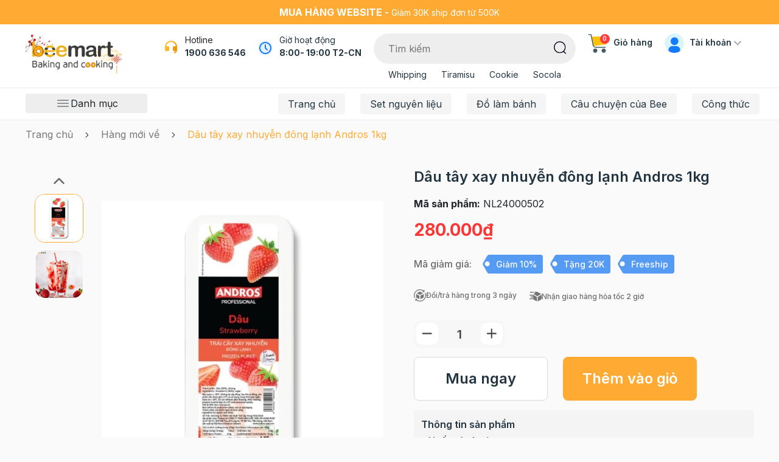

--- FILE ---
content_type: text/html; charset=utf-8
request_url: https://www.google.com/recaptcha/api2/anchor?ar=1&k=6Ldtu4IUAAAAAMQzG1gCw3wFlx_GytlZyLrXcsuK&co=aHR0cHM6Ly93d3cuYmVlbWFydC52bjo0NDM.&hl=en&v=N67nZn4AqZkNcbeMu4prBgzg&size=invisible&anchor-ms=20000&execute-ms=30000&cb=nk5fibsuxi6h
body_size: 48777
content:
<!DOCTYPE HTML><html dir="ltr" lang="en"><head><meta http-equiv="Content-Type" content="text/html; charset=UTF-8">
<meta http-equiv="X-UA-Compatible" content="IE=edge">
<title>reCAPTCHA</title>
<style type="text/css">
/* cyrillic-ext */
@font-face {
  font-family: 'Roboto';
  font-style: normal;
  font-weight: 400;
  font-stretch: 100%;
  src: url(//fonts.gstatic.com/s/roboto/v48/KFO7CnqEu92Fr1ME7kSn66aGLdTylUAMa3GUBHMdazTgWw.woff2) format('woff2');
  unicode-range: U+0460-052F, U+1C80-1C8A, U+20B4, U+2DE0-2DFF, U+A640-A69F, U+FE2E-FE2F;
}
/* cyrillic */
@font-face {
  font-family: 'Roboto';
  font-style: normal;
  font-weight: 400;
  font-stretch: 100%;
  src: url(//fonts.gstatic.com/s/roboto/v48/KFO7CnqEu92Fr1ME7kSn66aGLdTylUAMa3iUBHMdazTgWw.woff2) format('woff2');
  unicode-range: U+0301, U+0400-045F, U+0490-0491, U+04B0-04B1, U+2116;
}
/* greek-ext */
@font-face {
  font-family: 'Roboto';
  font-style: normal;
  font-weight: 400;
  font-stretch: 100%;
  src: url(//fonts.gstatic.com/s/roboto/v48/KFO7CnqEu92Fr1ME7kSn66aGLdTylUAMa3CUBHMdazTgWw.woff2) format('woff2');
  unicode-range: U+1F00-1FFF;
}
/* greek */
@font-face {
  font-family: 'Roboto';
  font-style: normal;
  font-weight: 400;
  font-stretch: 100%;
  src: url(//fonts.gstatic.com/s/roboto/v48/KFO7CnqEu92Fr1ME7kSn66aGLdTylUAMa3-UBHMdazTgWw.woff2) format('woff2');
  unicode-range: U+0370-0377, U+037A-037F, U+0384-038A, U+038C, U+038E-03A1, U+03A3-03FF;
}
/* math */
@font-face {
  font-family: 'Roboto';
  font-style: normal;
  font-weight: 400;
  font-stretch: 100%;
  src: url(//fonts.gstatic.com/s/roboto/v48/KFO7CnqEu92Fr1ME7kSn66aGLdTylUAMawCUBHMdazTgWw.woff2) format('woff2');
  unicode-range: U+0302-0303, U+0305, U+0307-0308, U+0310, U+0312, U+0315, U+031A, U+0326-0327, U+032C, U+032F-0330, U+0332-0333, U+0338, U+033A, U+0346, U+034D, U+0391-03A1, U+03A3-03A9, U+03B1-03C9, U+03D1, U+03D5-03D6, U+03F0-03F1, U+03F4-03F5, U+2016-2017, U+2034-2038, U+203C, U+2040, U+2043, U+2047, U+2050, U+2057, U+205F, U+2070-2071, U+2074-208E, U+2090-209C, U+20D0-20DC, U+20E1, U+20E5-20EF, U+2100-2112, U+2114-2115, U+2117-2121, U+2123-214F, U+2190, U+2192, U+2194-21AE, U+21B0-21E5, U+21F1-21F2, U+21F4-2211, U+2213-2214, U+2216-22FF, U+2308-230B, U+2310, U+2319, U+231C-2321, U+2336-237A, U+237C, U+2395, U+239B-23B7, U+23D0, U+23DC-23E1, U+2474-2475, U+25AF, U+25B3, U+25B7, U+25BD, U+25C1, U+25CA, U+25CC, U+25FB, U+266D-266F, U+27C0-27FF, U+2900-2AFF, U+2B0E-2B11, U+2B30-2B4C, U+2BFE, U+3030, U+FF5B, U+FF5D, U+1D400-1D7FF, U+1EE00-1EEFF;
}
/* symbols */
@font-face {
  font-family: 'Roboto';
  font-style: normal;
  font-weight: 400;
  font-stretch: 100%;
  src: url(//fonts.gstatic.com/s/roboto/v48/KFO7CnqEu92Fr1ME7kSn66aGLdTylUAMaxKUBHMdazTgWw.woff2) format('woff2');
  unicode-range: U+0001-000C, U+000E-001F, U+007F-009F, U+20DD-20E0, U+20E2-20E4, U+2150-218F, U+2190, U+2192, U+2194-2199, U+21AF, U+21E6-21F0, U+21F3, U+2218-2219, U+2299, U+22C4-22C6, U+2300-243F, U+2440-244A, U+2460-24FF, U+25A0-27BF, U+2800-28FF, U+2921-2922, U+2981, U+29BF, U+29EB, U+2B00-2BFF, U+4DC0-4DFF, U+FFF9-FFFB, U+10140-1018E, U+10190-1019C, U+101A0, U+101D0-101FD, U+102E0-102FB, U+10E60-10E7E, U+1D2C0-1D2D3, U+1D2E0-1D37F, U+1F000-1F0FF, U+1F100-1F1AD, U+1F1E6-1F1FF, U+1F30D-1F30F, U+1F315, U+1F31C, U+1F31E, U+1F320-1F32C, U+1F336, U+1F378, U+1F37D, U+1F382, U+1F393-1F39F, U+1F3A7-1F3A8, U+1F3AC-1F3AF, U+1F3C2, U+1F3C4-1F3C6, U+1F3CA-1F3CE, U+1F3D4-1F3E0, U+1F3ED, U+1F3F1-1F3F3, U+1F3F5-1F3F7, U+1F408, U+1F415, U+1F41F, U+1F426, U+1F43F, U+1F441-1F442, U+1F444, U+1F446-1F449, U+1F44C-1F44E, U+1F453, U+1F46A, U+1F47D, U+1F4A3, U+1F4B0, U+1F4B3, U+1F4B9, U+1F4BB, U+1F4BF, U+1F4C8-1F4CB, U+1F4D6, U+1F4DA, U+1F4DF, U+1F4E3-1F4E6, U+1F4EA-1F4ED, U+1F4F7, U+1F4F9-1F4FB, U+1F4FD-1F4FE, U+1F503, U+1F507-1F50B, U+1F50D, U+1F512-1F513, U+1F53E-1F54A, U+1F54F-1F5FA, U+1F610, U+1F650-1F67F, U+1F687, U+1F68D, U+1F691, U+1F694, U+1F698, U+1F6AD, U+1F6B2, U+1F6B9-1F6BA, U+1F6BC, U+1F6C6-1F6CF, U+1F6D3-1F6D7, U+1F6E0-1F6EA, U+1F6F0-1F6F3, U+1F6F7-1F6FC, U+1F700-1F7FF, U+1F800-1F80B, U+1F810-1F847, U+1F850-1F859, U+1F860-1F887, U+1F890-1F8AD, U+1F8B0-1F8BB, U+1F8C0-1F8C1, U+1F900-1F90B, U+1F93B, U+1F946, U+1F984, U+1F996, U+1F9E9, U+1FA00-1FA6F, U+1FA70-1FA7C, U+1FA80-1FA89, U+1FA8F-1FAC6, U+1FACE-1FADC, U+1FADF-1FAE9, U+1FAF0-1FAF8, U+1FB00-1FBFF;
}
/* vietnamese */
@font-face {
  font-family: 'Roboto';
  font-style: normal;
  font-weight: 400;
  font-stretch: 100%;
  src: url(//fonts.gstatic.com/s/roboto/v48/KFO7CnqEu92Fr1ME7kSn66aGLdTylUAMa3OUBHMdazTgWw.woff2) format('woff2');
  unicode-range: U+0102-0103, U+0110-0111, U+0128-0129, U+0168-0169, U+01A0-01A1, U+01AF-01B0, U+0300-0301, U+0303-0304, U+0308-0309, U+0323, U+0329, U+1EA0-1EF9, U+20AB;
}
/* latin-ext */
@font-face {
  font-family: 'Roboto';
  font-style: normal;
  font-weight: 400;
  font-stretch: 100%;
  src: url(//fonts.gstatic.com/s/roboto/v48/KFO7CnqEu92Fr1ME7kSn66aGLdTylUAMa3KUBHMdazTgWw.woff2) format('woff2');
  unicode-range: U+0100-02BA, U+02BD-02C5, U+02C7-02CC, U+02CE-02D7, U+02DD-02FF, U+0304, U+0308, U+0329, U+1D00-1DBF, U+1E00-1E9F, U+1EF2-1EFF, U+2020, U+20A0-20AB, U+20AD-20C0, U+2113, U+2C60-2C7F, U+A720-A7FF;
}
/* latin */
@font-face {
  font-family: 'Roboto';
  font-style: normal;
  font-weight: 400;
  font-stretch: 100%;
  src: url(//fonts.gstatic.com/s/roboto/v48/KFO7CnqEu92Fr1ME7kSn66aGLdTylUAMa3yUBHMdazQ.woff2) format('woff2');
  unicode-range: U+0000-00FF, U+0131, U+0152-0153, U+02BB-02BC, U+02C6, U+02DA, U+02DC, U+0304, U+0308, U+0329, U+2000-206F, U+20AC, U+2122, U+2191, U+2193, U+2212, U+2215, U+FEFF, U+FFFD;
}
/* cyrillic-ext */
@font-face {
  font-family: 'Roboto';
  font-style: normal;
  font-weight: 500;
  font-stretch: 100%;
  src: url(//fonts.gstatic.com/s/roboto/v48/KFO7CnqEu92Fr1ME7kSn66aGLdTylUAMa3GUBHMdazTgWw.woff2) format('woff2');
  unicode-range: U+0460-052F, U+1C80-1C8A, U+20B4, U+2DE0-2DFF, U+A640-A69F, U+FE2E-FE2F;
}
/* cyrillic */
@font-face {
  font-family: 'Roboto';
  font-style: normal;
  font-weight: 500;
  font-stretch: 100%;
  src: url(//fonts.gstatic.com/s/roboto/v48/KFO7CnqEu92Fr1ME7kSn66aGLdTylUAMa3iUBHMdazTgWw.woff2) format('woff2');
  unicode-range: U+0301, U+0400-045F, U+0490-0491, U+04B0-04B1, U+2116;
}
/* greek-ext */
@font-face {
  font-family: 'Roboto';
  font-style: normal;
  font-weight: 500;
  font-stretch: 100%;
  src: url(//fonts.gstatic.com/s/roboto/v48/KFO7CnqEu92Fr1ME7kSn66aGLdTylUAMa3CUBHMdazTgWw.woff2) format('woff2');
  unicode-range: U+1F00-1FFF;
}
/* greek */
@font-face {
  font-family: 'Roboto';
  font-style: normal;
  font-weight: 500;
  font-stretch: 100%;
  src: url(//fonts.gstatic.com/s/roboto/v48/KFO7CnqEu92Fr1ME7kSn66aGLdTylUAMa3-UBHMdazTgWw.woff2) format('woff2');
  unicode-range: U+0370-0377, U+037A-037F, U+0384-038A, U+038C, U+038E-03A1, U+03A3-03FF;
}
/* math */
@font-face {
  font-family: 'Roboto';
  font-style: normal;
  font-weight: 500;
  font-stretch: 100%;
  src: url(//fonts.gstatic.com/s/roboto/v48/KFO7CnqEu92Fr1ME7kSn66aGLdTylUAMawCUBHMdazTgWw.woff2) format('woff2');
  unicode-range: U+0302-0303, U+0305, U+0307-0308, U+0310, U+0312, U+0315, U+031A, U+0326-0327, U+032C, U+032F-0330, U+0332-0333, U+0338, U+033A, U+0346, U+034D, U+0391-03A1, U+03A3-03A9, U+03B1-03C9, U+03D1, U+03D5-03D6, U+03F0-03F1, U+03F4-03F5, U+2016-2017, U+2034-2038, U+203C, U+2040, U+2043, U+2047, U+2050, U+2057, U+205F, U+2070-2071, U+2074-208E, U+2090-209C, U+20D0-20DC, U+20E1, U+20E5-20EF, U+2100-2112, U+2114-2115, U+2117-2121, U+2123-214F, U+2190, U+2192, U+2194-21AE, U+21B0-21E5, U+21F1-21F2, U+21F4-2211, U+2213-2214, U+2216-22FF, U+2308-230B, U+2310, U+2319, U+231C-2321, U+2336-237A, U+237C, U+2395, U+239B-23B7, U+23D0, U+23DC-23E1, U+2474-2475, U+25AF, U+25B3, U+25B7, U+25BD, U+25C1, U+25CA, U+25CC, U+25FB, U+266D-266F, U+27C0-27FF, U+2900-2AFF, U+2B0E-2B11, U+2B30-2B4C, U+2BFE, U+3030, U+FF5B, U+FF5D, U+1D400-1D7FF, U+1EE00-1EEFF;
}
/* symbols */
@font-face {
  font-family: 'Roboto';
  font-style: normal;
  font-weight: 500;
  font-stretch: 100%;
  src: url(//fonts.gstatic.com/s/roboto/v48/KFO7CnqEu92Fr1ME7kSn66aGLdTylUAMaxKUBHMdazTgWw.woff2) format('woff2');
  unicode-range: U+0001-000C, U+000E-001F, U+007F-009F, U+20DD-20E0, U+20E2-20E4, U+2150-218F, U+2190, U+2192, U+2194-2199, U+21AF, U+21E6-21F0, U+21F3, U+2218-2219, U+2299, U+22C4-22C6, U+2300-243F, U+2440-244A, U+2460-24FF, U+25A0-27BF, U+2800-28FF, U+2921-2922, U+2981, U+29BF, U+29EB, U+2B00-2BFF, U+4DC0-4DFF, U+FFF9-FFFB, U+10140-1018E, U+10190-1019C, U+101A0, U+101D0-101FD, U+102E0-102FB, U+10E60-10E7E, U+1D2C0-1D2D3, U+1D2E0-1D37F, U+1F000-1F0FF, U+1F100-1F1AD, U+1F1E6-1F1FF, U+1F30D-1F30F, U+1F315, U+1F31C, U+1F31E, U+1F320-1F32C, U+1F336, U+1F378, U+1F37D, U+1F382, U+1F393-1F39F, U+1F3A7-1F3A8, U+1F3AC-1F3AF, U+1F3C2, U+1F3C4-1F3C6, U+1F3CA-1F3CE, U+1F3D4-1F3E0, U+1F3ED, U+1F3F1-1F3F3, U+1F3F5-1F3F7, U+1F408, U+1F415, U+1F41F, U+1F426, U+1F43F, U+1F441-1F442, U+1F444, U+1F446-1F449, U+1F44C-1F44E, U+1F453, U+1F46A, U+1F47D, U+1F4A3, U+1F4B0, U+1F4B3, U+1F4B9, U+1F4BB, U+1F4BF, U+1F4C8-1F4CB, U+1F4D6, U+1F4DA, U+1F4DF, U+1F4E3-1F4E6, U+1F4EA-1F4ED, U+1F4F7, U+1F4F9-1F4FB, U+1F4FD-1F4FE, U+1F503, U+1F507-1F50B, U+1F50D, U+1F512-1F513, U+1F53E-1F54A, U+1F54F-1F5FA, U+1F610, U+1F650-1F67F, U+1F687, U+1F68D, U+1F691, U+1F694, U+1F698, U+1F6AD, U+1F6B2, U+1F6B9-1F6BA, U+1F6BC, U+1F6C6-1F6CF, U+1F6D3-1F6D7, U+1F6E0-1F6EA, U+1F6F0-1F6F3, U+1F6F7-1F6FC, U+1F700-1F7FF, U+1F800-1F80B, U+1F810-1F847, U+1F850-1F859, U+1F860-1F887, U+1F890-1F8AD, U+1F8B0-1F8BB, U+1F8C0-1F8C1, U+1F900-1F90B, U+1F93B, U+1F946, U+1F984, U+1F996, U+1F9E9, U+1FA00-1FA6F, U+1FA70-1FA7C, U+1FA80-1FA89, U+1FA8F-1FAC6, U+1FACE-1FADC, U+1FADF-1FAE9, U+1FAF0-1FAF8, U+1FB00-1FBFF;
}
/* vietnamese */
@font-face {
  font-family: 'Roboto';
  font-style: normal;
  font-weight: 500;
  font-stretch: 100%;
  src: url(//fonts.gstatic.com/s/roboto/v48/KFO7CnqEu92Fr1ME7kSn66aGLdTylUAMa3OUBHMdazTgWw.woff2) format('woff2');
  unicode-range: U+0102-0103, U+0110-0111, U+0128-0129, U+0168-0169, U+01A0-01A1, U+01AF-01B0, U+0300-0301, U+0303-0304, U+0308-0309, U+0323, U+0329, U+1EA0-1EF9, U+20AB;
}
/* latin-ext */
@font-face {
  font-family: 'Roboto';
  font-style: normal;
  font-weight: 500;
  font-stretch: 100%;
  src: url(//fonts.gstatic.com/s/roboto/v48/KFO7CnqEu92Fr1ME7kSn66aGLdTylUAMa3KUBHMdazTgWw.woff2) format('woff2');
  unicode-range: U+0100-02BA, U+02BD-02C5, U+02C7-02CC, U+02CE-02D7, U+02DD-02FF, U+0304, U+0308, U+0329, U+1D00-1DBF, U+1E00-1E9F, U+1EF2-1EFF, U+2020, U+20A0-20AB, U+20AD-20C0, U+2113, U+2C60-2C7F, U+A720-A7FF;
}
/* latin */
@font-face {
  font-family: 'Roboto';
  font-style: normal;
  font-weight: 500;
  font-stretch: 100%;
  src: url(//fonts.gstatic.com/s/roboto/v48/KFO7CnqEu92Fr1ME7kSn66aGLdTylUAMa3yUBHMdazQ.woff2) format('woff2');
  unicode-range: U+0000-00FF, U+0131, U+0152-0153, U+02BB-02BC, U+02C6, U+02DA, U+02DC, U+0304, U+0308, U+0329, U+2000-206F, U+20AC, U+2122, U+2191, U+2193, U+2212, U+2215, U+FEFF, U+FFFD;
}
/* cyrillic-ext */
@font-face {
  font-family: 'Roboto';
  font-style: normal;
  font-weight: 900;
  font-stretch: 100%;
  src: url(//fonts.gstatic.com/s/roboto/v48/KFO7CnqEu92Fr1ME7kSn66aGLdTylUAMa3GUBHMdazTgWw.woff2) format('woff2');
  unicode-range: U+0460-052F, U+1C80-1C8A, U+20B4, U+2DE0-2DFF, U+A640-A69F, U+FE2E-FE2F;
}
/* cyrillic */
@font-face {
  font-family: 'Roboto';
  font-style: normal;
  font-weight: 900;
  font-stretch: 100%;
  src: url(//fonts.gstatic.com/s/roboto/v48/KFO7CnqEu92Fr1ME7kSn66aGLdTylUAMa3iUBHMdazTgWw.woff2) format('woff2');
  unicode-range: U+0301, U+0400-045F, U+0490-0491, U+04B0-04B1, U+2116;
}
/* greek-ext */
@font-face {
  font-family: 'Roboto';
  font-style: normal;
  font-weight: 900;
  font-stretch: 100%;
  src: url(//fonts.gstatic.com/s/roboto/v48/KFO7CnqEu92Fr1ME7kSn66aGLdTylUAMa3CUBHMdazTgWw.woff2) format('woff2');
  unicode-range: U+1F00-1FFF;
}
/* greek */
@font-face {
  font-family: 'Roboto';
  font-style: normal;
  font-weight: 900;
  font-stretch: 100%;
  src: url(//fonts.gstatic.com/s/roboto/v48/KFO7CnqEu92Fr1ME7kSn66aGLdTylUAMa3-UBHMdazTgWw.woff2) format('woff2');
  unicode-range: U+0370-0377, U+037A-037F, U+0384-038A, U+038C, U+038E-03A1, U+03A3-03FF;
}
/* math */
@font-face {
  font-family: 'Roboto';
  font-style: normal;
  font-weight: 900;
  font-stretch: 100%;
  src: url(//fonts.gstatic.com/s/roboto/v48/KFO7CnqEu92Fr1ME7kSn66aGLdTylUAMawCUBHMdazTgWw.woff2) format('woff2');
  unicode-range: U+0302-0303, U+0305, U+0307-0308, U+0310, U+0312, U+0315, U+031A, U+0326-0327, U+032C, U+032F-0330, U+0332-0333, U+0338, U+033A, U+0346, U+034D, U+0391-03A1, U+03A3-03A9, U+03B1-03C9, U+03D1, U+03D5-03D6, U+03F0-03F1, U+03F4-03F5, U+2016-2017, U+2034-2038, U+203C, U+2040, U+2043, U+2047, U+2050, U+2057, U+205F, U+2070-2071, U+2074-208E, U+2090-209C, U+20D0-20DC, U+20E1, U+20E5-20EF, U+2100-2112, U+2114-2115, U+2117-2121, U+2123-214F, U+2190, U+2192, U+2194-21AE, U+21B0-21E5, U+21F1-21F2, U+21F4-2211, U+2213-2214, U+2216-22FF, U+2308-230B, U+2310, U+2319, U+231C-2321, U+2336-237A, U+237C, U+2395, U+239B-23B7, U+23D0, U+23DC-23E1, U+2474-2475, U+25AF, U+25B3, U+25B7, U+25BD, U+25C1, U+25CA, U+25CC, U+25FB, U+266D-266F, U+27C0-27FF, U+2900-2AFF, U+2B0E-2B11, U+2B30-2B4C, U+2BFE, U+3030, U+FF5B, U+FF5D, U+1D400-1D7FF, U+1EE00-1EEFF;
}
/* symbols */
@font-face {
  font-family: 'Roboto';
  font-style: normal;
  font-weight: 900;
  font-stretch: 100%;
  src: url(//fonts.gstatic.com/s/roboto/v48/KFO7CnqEu92Fr1ME7kSn66aGLdTylUAMaxKUBHMdazTgWw.woff2) format('woff2');
  unicode-range: U+0001-000C, U+000E-001F, U+007F-009F, U+20DD-20E0, U+20E2-20E4, U+2150-218F, U+2190, U+2192, U+2194-2199, U+21AF, U+21E6-21F0, U+21F3, U+2218-2219, U+2299, U+22C4-22C6, U+2300-243F, U+2440-244A, U+2460-24FF, U+25A0-27BF, U+2800-28FF, U+2921-2922, U+2981, U+29BF, U+29EB, U+2B00-2BFF, U+4DC0-4DFF, U+FFF9-FFFB, U+10140-1018E, U+10190-1019C, U+101A0, U+101D0-101FD, U+102E0-102FB, U+10E60-10E7E, U+1D2C0-1D2D3, U+1D2E0-1D37F, U+1F000-1F0FF, U+1F100-1F1AD, U+1F1E6-1F1FF, U+1F30D-1F30F, U+1F315, U+1F31C, U+1F31E, U+1F320-1F32C, U+1F336, U+1F378, U+1F37D, U+1F382, U+1F393-1F39F, U+1F3A7-1F3A8, U+1F3AC-1F3AF, U+1F3C2, U+1F3C4-1F3C6, U+1F3CA-1F3CE, U+1F3D4-1F3E0, U+1F3ED, U+1F3F1-1F3F3, U+1F3F5-1F3F7, U+1F408, U+1F415, U+1F41F, U+1F426, U+1F43F, U+1F441-1F442, U+1F444, U+1F446-1F449, U+1F44C-1F44E, U+1F453, U+1F46A, U+1F47D, U+1F4A3, U+1F4B0, U+1F4B3, U+1F4B9, U+1F4BB, U+1F4BF, U+1F4C8-1F4CB, U+1F4D6, U+1F4DA, U+1F4DF, U+1F4E3-1F4E6, U+1F4EA-1F4ED, U+1F4F7, U+1F4F9-1F4FB, U+1F4FD-1F4FE, U+1F503, U+1F507-1F50B, U+1F50D, U+1F512-1F513, U+1F53E-1F54A, U+1F54F-1F5FA, U+1F610, U+1F650-1F67F, U+1F687, U+1F68D, U+1F691, U+1F694, U+1F698, U+1F6AD, U+1F6B2, U+1F6B9-1F6BA, U+1F6BC, U+1F6C6-1F6CF, U+1F6D3-1F6D7, U+1F6E0-1F6EA, U+1F6F0-1F6F3, U+1F6F7-1F6FC, U+1F700-1F7FF, U+1F800-1F80B, U+1F810-1F847, U+1F850-1F859, U+1F860-1F887, U+1F890-1F8AD, U+1F8B0-1F8BB, U+1F8C0-1F8C1, U+1F900-1F90B, U+1F93B, U+1F946, U+1F984, U+1F996, U+1F9E9, U+1FA00-1FA6F, U+1FA70-1FA7C, U+1FA80-1FA89, U+1FA8F-1FAC6, U+1FACE-1FADC, U+1FADF-1FAE9, U+1FAF0-1FAF8, U+1FB00-1FBFF;
}
/* vietnamese */
@font-face {
  font-family: 'Roboto';
  font-style: normal;
  font-weight: 900;
  font-stretch: 100%;
  src: url(//fonts.gstatic.com/s/roboto/v48/KFO7CnqEu92Fr1ME7kSn66aGLdTylUAMa3OUBHMdazTgWw.woff2) format('woff2');
  unicode-range: U+0102-0103, U+0110-0111, U+0128-0129, U+0168-0169, U+01A0-01A1, U+01AF-01B0, U+0300-0301, U+0303-0304, U+0308-0309, U+0323, U+0329, U+1EA0-1EF9, U+20AB;
}
/* latin-ext */
@font-face {
  font-family: 'Roboto';
  font-style: normal;
  font-weight: 900;
  font-stretch: 100%;
  src: url(//fonts.gstatic.com/s/roboto/v48/KFO7CnqEu92Fr1ME7kSn66aGLdTylUAMa3KUBHMdazTgWw.woff2) format('woff2');
  unicode-range: U+0100-02BA, U+02BD-02C5, U+02C7-02CC, U+02CE-02D7, U+02DD-02FF, U+0304, U+0308, U+0329, U+1D00-1DBF, U+1E00-1E9F, U+1EF2-1EFF, U+2020, U+20A0-20AB, U+20AD-20C0, U+2113, U+2C60-2C7F, U+A720-A7FF;
}
/* latin */
@font-face {
  font-family: 'Roboto';
  font-style: normal;
  font-weight: 900;
  font-stretch: 100%;
  src: url(//fonts.gstatic.com/s/roboto/v48/KFO7CnqEu92Fr1ME7kSn66aGLdTylUAMa3yUBHMdazQ.woff2) format('woff2');
  unicode-range: U+0000-00FF, U+0131, U+0152-0153, U+02BB-02BC, U+02C6, U+02DA, U+02DC, U+0304, U+0308, U+0329, U+2000-206F, U+20AC, U+2122, U+2191, U+2193, U+2212, U+2215, U+FEFF, U+FFFD;
}

</style>
<link rel="stylesheet" type="text/css" href="https://www.gstatic.com/recaptcha/releases/N67nZn4AqZkNcbeMu4prBgzg/styles__ltr.css">
<script nonce="OCSbL3iE2d4CXUnKxVFHmw" type="text/javascript">window['__recaptcha_api'] = 'https://www.google.com/recaptcha/api2/';</script>
<script type="text/javascript" src="https://www.gstatic.com/recaptcha/releases/N67nZn4AqZkNcbeMu4prBgzg/recaptcha__en.js" nonce="OCSbL3iE2d4CXUnKxVFHmw">
      
    </script></head>
<body><div id="rc-anchor-alert" class="rc-anchor-alert"></div>
<input type="hidden" id="recaptcha-token" value="[base64]">
<script type="text/javascript" nonce="OCSbL3iE2d4CXUnKxVFHmw">
      recaptcha.anchor.Main.init("[\x22ainput\x22,[\x22bgdata\x22,\x22\x22,\[base64]/[base64]/[base64]/bmV3IHJbeF0oY1swXSk6RT09Mj9uZXcgclt4XShjWzBdLGNbMV0pOkU9PTM/bmV3IHJbeF0oY1swXSxjWzFdLGNbMl0pOkU9PTQ/[base64]/[base64]/[base64]/[base64]/[base64]/[base64]/[base64]/[base64]\x22,\[base64]\\u003d\x22,\x22esK1wqx6w5PCsX/CpMKPScKGY8OnwoofJcOYw5RDwpbDicO+bWMYYcK+w5ludMK9eGrDncOjwrhuWcOHw4nCoiTCtgk3wrs0wqdcZcKYfMKCERXDlXpyacKswq/DgcKBw6PDm8KEw4fDjxvCrHjCjsKdwrXCgcKPw5LCnzbDlcKoP8KfZnXDrcOqwqPDusOXw6/Cj8O9wpkXY8KYwo1nQzsowrQhwoADFcKqwrDDnV/[base64]/BlLCi8O6wqYuw6PDoENnAsKLI8KzAMK2URNFH8KJSsOaw4RVWBjDgUPChcKbS01XJw9CwroDKcKVw5J9w47CsGlZw6LDqgfDvMOcw6zDoR3DnB/[base64]/[base64]/CqcOFb0R1CzxdK3MywqbDuHloYMOcwpYDwplvNsKdDsKxNsKjw6DDvsKpA8OrwpfChcKEw74ew7otw7Q4d8KTfjNiwpLDkMOGwpHCtcOYwovDh3PCvX/Du8ObwqFIwqzCu8KDQMKdwqxnXcO6w6rCohMeAMK8wqofw48fwpfDtsKxwr9uKcKxTsK2wqLDlzvCmkvDhWRwfiU8F03CsMKMEMO4BXpADXTDlCNEHj0Rw5IDY1nDmyoOLjfCgjF7wqRgwppwCMOYf8OawrXDicOpScKHw60jGgwdecKfwoTDoMOywqh5w4k/w5zDncKDW8OqwrwSVcKowp4rw63CqsOmw5NcDMKnK8Ojd8Otw6ZBw7pNw64Cw4HCoRA4w5bCicKCw7dxB8K9dwrCgcKpe3rCpEvDlcOOwrDDjwMDw4DCpcOVdMOgbsOiwoQGVH0kwq7DgcOQw4IhXX/DusK7wqXDik0Zw4bDhcOFTVzDqMORIg/CtMKTJyDCm0o1woDCnhzDmmULw6lOXcKlFl1iwoHCqsKnw7bDmsKsw7TDk2JEGcKTw5LCqsKuDWZRw7TDi1hqw6nDlnt+w4DDrMOwAGXDq1fCocK/Gm1vw6PCosOrw50DwrXCj8Ovw796w7fCpsKvGWVvWRx8A8KNw47DhGYfw5EJOHrDicOTNcO+MMOIADFfwq/DoStAwp7CpBvDlsOFw6Acc8OnwoxXXMK/cMKRw4wtw6vDpMKzdi/ClMKPwq7Dn8O2wqfCv8KuXyUxw6AUWUPDhsKAwo/Dt8OGw6DCvMOawrHCkBbDgmNlwovDjMKSBQR1IxDDuQhHwq7CgMKgwq7DnErCkMKYw6RUw4jCp8KDw7pjQ8Kewq7CoxfDuA3DokJSSxDChkMaSBN4wrthWMOGYQw0VCDDkMOvw69Vw6ZnwovDuD7DqU7DlMKVwoLDosKfwr4hEsOaeMOzNnRYEsK4w7/[base64]/w5QiwpI0PGEWZjMLUsKWasKWw6nCj8KPwovDqEfDncO0RsO6L8KOQsKPw4jDisKBw6XCsAHCiAQHKAxlbkLCgcO3H8O9M8K9K8KcwoggDlhaEEvCpBjCt3J+wp3DhFw4ecKDwpHDicKxwpBJw7dqwqLDjcK/wrnCvcOjacKLw7fDvsOywqhBSgvClcKkw53CksODDETDq8OTw5/DsMKqOyjDjSchwo9/[base64]/CjhfClsKrwoLCj8OZfMOOeRfCtwFaw57DoGLDqMOcw6w3woXDl8KsFDzDnSw0wpLDnyhObjPDh8OAwr8uw6jDtjBaKsKxw7RIwp7DssKaw4nDnlMowpTCiMKQwqxRwrp0P8OIw5rCgcKfFsOuP8KJwqbCjsKYw711w4vCu8K/w71KI8KoW8O3A8OXw5TCqmTCp8O9AQ7Dq0vClXwfwqbCksKCMMOVwqAVwr0eMHITwpY2K8KSw6ICE1EFwqcxwqfDh07CucKBNEk4w6HChR9EHsK/wo/DmsOUwp7CulbDk8KzaR5+wp3DuEVWOsO/wqRBwozCvsOzw5Nhw4huwr7CqEtKTjLCmcOwC1ZEw7zCvMK/AAdiwpLCsnPChAAnb03CvUMUATjCm2rCvgFYPG3CsMOswq/DghDCojYIL8KgwodkOsObwosMwofCkMOBaTlRwrvCoWvDmQjDgHLCr1whQMOSNsKWwrIlw4TDok52wrbCjMKyw7PCmBDCiitlFRLCt8OYw7Y/M1h9XMKsw47DnxHDrB9wfQjDksKHwobCisOSHMOBw6fCiRpzw55FSFAnJnbDrMOrfcKew45iw6nCghHDvCPDr15XIsK2aWt/c3BCb8KDB8OXw7zCiwHCjMKpw55hwoXCgQ/DvsOPBMOtWMOwdS9gKDs2w6I5NSLCnMKxUjYEw4rDtlkbRcOydxHDiA/[base64]/w57DlMKXRhzDqAfDgAHDuwDCjsKDYMKDKyHDrsKfDcKGw7F4IhHDg1rDvkDCgCQmwoTCvxw0wrPDs8KgwqxrwqRwKFrDrsKJwqt4HHUJesKmwrfDlMOeLsOXOsKVwrElOsO/w5TDtMOsLh5vw6/[base64]/CqhxmOktXBzrDtwjChjYfeVgKworCn1LCvipwemQ6c14oOsOtw54qOyfCqMKowpcFwqskecKQK8KDFwZJJMOqwqhdwpIUw7DCiMOITMOoDnLDlMKoBsOiw6LCkyYKw6vCrmjDugTDoMORwrjDosKWw5Bkw6cROFIpwrEuJwNBwoDCo8OcIsOKwo/CncKmw7IQN8K+QGtFw5sqfsKqw4svwpZIccKww7lCwoIGwoDCjcOTCQHDpBnCsMO4w5rCsl9IBcOGw7HDnCUvTivDvGM8wrMZNMKtwrp8XG3Dk8K7cxIww6ZMaMOJwovCkcKUAcOte8Ktw7zCocK+YSFwwpweS8K7bMOeworDlVvCucO/w4HCmwkWVMO0Jh/CpgsVw7xyRnFMwr7Dv1VGw6nCpMOyw5QBAMK9wqDDmMKOGMOKwpLDhMOYwrjCi27ClnxyamHDgMKON01Xwr7Dg8KNw6xcw5jDk8OdwqzDk0hWDEARwqYjw4bCghh5w7kSw5MUw5TDlsOwUMKoecO/wp7CnsKJwoPCr1Z9w7fCgsOxdQQeHcOcIzbDlQ/ClGLCqMOIUcK8w5XDncOvVQzCj8KPw4wLJ8K7w4zDulrCmcK2F23DkjjCij/CqWTCisOvwqt1w4bChWnCklUawpw5w7RuM8KJZsOIw51iwoZXw6rDjlDDs28Mwr/DhiLCmHzDnjYkwrTDrcK2w5R1fi/DnQrCjsOuw5ozw5XDjMKPwqzCsUjCvcOkwr/[base64]/DqHfDhsOPMFbDocOGw7Y4wogxw78JwrnCiQBjFsKFN8OEwp8Hw44zDcOzdwYSB2rCkivDisOWwoDDpn1Tw5vCuGLCgMKJBlTCj8OfKsO/w4tHMkTCq1YkW1XDnMKGeMOPwqojwpN0D3V8w53Cl8OBG8KPwq5Uwo7DrsKUXMO7bg4HwoAPZMKBwoDClzDCn8K/TcOEbifDv1Nad8KXwrNbw6PDgMODJFpeAWlaw75aw6U0HcKRw6sEwpfDpGFewr/CvHpIwqrCiiN0SMOTw7jDusKLw4/DtjlfK3nChcOcWDgKT8KDf3nCkyrCgMK/b1jCsnMEfArDkQLCuMOjwpjDpsOFEEjCkRsWwpTCpn8WwrfCm8KUwp1hwq7DnDZSVTrDpcO+w49XKsOCwqDDrnjDosOkcD3Cg2Y+wqvCj8KBwoUkw4UDF8KgGlFnUMKWwpYEasOaQcO6wqrCu8Ohw77DvBZAP8KOdcKmQRnCplVAwoYVwoMOTsO3wp/ChQXCrDx/S8KtUsO6wok9LEU1KQwsdcK6wo/CnSnDjMKMwqLCgjcmCiM3Zwl9w6AFw67DqF9MwqfDhj3Cg03DgsOnCsO9FcKNwoBmYz/Dt8OxJ0rDrcKPwrbDuivDhHw4wq7Ckikrwr7DgCrDicOEw6ZAworDh8O0w45EwpEswo1Tw48VFMKtBsO6JUjDmcKaCVsCVcKmw4Ygw4/DkWvCljB0w7nCh8OVwppgD8KNcWfDi8OfHMOwdyjConbDuMK1aXh2GxzDkcKda2zCgcOGwo7DqgrDuTnDgsKTwqpMGiICJMOuXXYBw70Iw7J3VMK4w7NoSX3DgcO0w5/DqsKQU8Otwp53cjnCo33DgMKqZsOIw5zDpMO9wrXCuMK9w6jCuihyw4kafFLDhB0PRDLDixTCtcKOw7zDgVUawrhIw5VYwrA/ScOQccOwHCbDuMKTw6x8DyFfasKfKxknZ8Kywp9edcOWCsObe8KabgbDjEo2NMORw4cDwoXDiMKaw7fDhsKXFDB3wrAYBcKywp7DpcKRcsK3X8KYwqFWw619w5nCpwXCoMKvGHsbd0nCuWXCkGg/[base64]/DtsKiw5xtcMKUJnIxH8KmVMOAwqNiCj0uDMO1eXPDqxzDnMKlw5/CscOXesOgwpQsw7/DocKPChfDrMKweMOsAz58dMKiVW/[base64]/CkF7CrMKqF8KEwqXCkAtOwqvCrWZgasKlTmsQw4h9w5Imw4ICwppJd8O1DcKMdsOMP8KxbcOSwrPDpkvCuVbCisKBw53Dp8KTeW/DhgsewrnCgMOMwpHCq8OdETZswrMFwq/[base64]/CssKdfsOwFSfCgyYBw6HCv8OLw4fDiMKFwow6RcOZLhnDiMOzw60Nw4rDqhnCq8OGHsOzB8O7AMKVZRUNw7diX8OUNWjDlMOBdQ3CsWzDtQExS8OYw7E/wpt0wq9twopAwo0wwoFFan17wphNwrYSdlLDhcOZL8KiL8ObJsKLFsKCUz3DmHAcw4FNfCzCmMOTKUUmb8KAfjTCjMO6asOowrXDjMKpZBPDk8KtIh3CmcK9w4DDmMO3woxwbcODwo0qMVjCnDbCiW/[base64]/ClsKBEcOWw7RUdg3DrcK/wqQYw49OQMKhw7zDr8OCwrTCtcOkZ1jDsnhED3/[base64]/DiMOXDxgRTMO0OSfCl8OtwqtlwpLCosOWPcKiwq7CusOXwqcNSMKhw5s7Ax/DuiwKUsOiw5DDvcOHw74be33DjgvDl8KaX3LChx5+WcKXBEPDh8OWc8KGHMOTwoZEJMOpw4fClsKNwrrDqHgbDTjDngcLw5I9w58bbsKHwqfCj8KKw7c/[base64]/CpC3CtMKMK8KIIcO4wqjDrS3CqMO9YMKYwp/[base64]/DocONw64+w5rDgsOwDcO6Ozp7wrLCsCbDiEE/wrDCkR9Bwo/DvMKcblMbN8OzfBtTUnnDpcKjd8K1wrPDgMKld1A9wqFCAcKSdMO1BsOUH8ORGcOPwqTDrcOQFknDkhQuwp/CqMKgdcKnw49Yw4bDrsOTPTpydsOCwobChsOddFM4CsO5wpNyw6TDsmzCgsOrwq5dXcKCY8O/LcKUwrzCusOgeWhVw6o5w64dwoDCo1rCh8OYIcOjw7rDpi8Fwql7w51iwo5Qwp7CoETDiVjClFlxw47CiMOlwonCilDCh8Odw5XDr03Cjz7DpSTDgMOjfVXDjDLDvcOrwqnCt8KRHMKLZcKKIMOdEcOyw6nCm8O0wofClAQBAyEPYkpVeMKjJ8O+w7jDj8O1wp9cwo/DnTE/[base64]/Ds8KMHcOzexPCqMOCw6DDrcK2w6UZWcKawp/CkSDDgcK/w5bDmsOpHMOhwpnCqMK7LcKlwq7Cp8OmfMOCwpRrPsKpwrLCrcObYMO6KcKsGiHDh0oJw5p8w5vDtMKAAcORwrTDr2wbw6fCj8K3wq0QYBfCp8KJQ8KQw7DDu3/DqhNiw4YSwr9dw4p9EyfCrFlWwpjCicKld8KbFEDCocKywq8VwqrCvCJjwpIlGS7ChlvCphRawoUnwp52w6xzTlLDisKOw7EfExl6eHwmTGRvZsO2dScmw71KwqjCocO/wpw/LUtCwr4pfQ9LwpnDh8OyPkbCoUdmGMKSE3Z6UcOow5bDocOAwqUBBsKocUExOsK+eMKFwqhhVsKJZyTCpsKewrbDjcK9IcKsRAbDvcKEw4HCpTXDk8KIw5BVw6Qsw5zDj8OOw5pKNCkCG8KKw70vw6rCsiEKwoIFV8OTw5EHwqAvOcKOdcKDw5vDssK6dcKJwqIhw4/DucK/[base64]/CjMOYwok7R8KlH3/DliPCrsOAZgPCqEnCjjE0asOpQ0YORnfDssOzw502wrIoS8OWwoLCnmvDpsOHw4EjwonDr2HDnj1gdVbCokoNTsKNbcK9KMOYVsK3MMOdcHXCp8KHPMO3w5fCjMKyPsKrw49tB1bCmHDDjj/Co8Ojw65xBkHCgTvCqAVtwo55wqZFw6RTbzZLwrtiaMOMw4tyw7dCW2nDjMKfw6HDiMKgwpEYSl/DgQJpRsO1AMOYwo8Vw6rCr8OVBsOiw4nDrWHDkhbCpm3DoEvDr8KuAXrDjR9iDWLClMODw7jDu8K3wovDgcOcwpjDvDlcIgBuwpLDrTV1THgyNkI7esO1wqrDmxdOw6jDpA01w4d7ZMKCQ8O9wq/[base64]/DqcKCwp7CtsOqDMKfWcKDwpg/PcO5fMKtw6cKJ37DpmTDgMO1wo3DikAXKsKpw504YHgOHhwhw63CvgzCpGImN1vDrW/CpMKvw4/DvsKSw77Cq2pBw5nDiFLDicOQwoPDqHMWwqh1CsO4wpXCgnkVwozDrMOew5l9wpHDp3bDs3PDh2/CmsOZwqDDhiHDl8KGfsODQH/DrsOiS8KaFmZOb8K5ecOpwo7DusKyecKgw7XDjMKoU8Okwromw6rDjcOPw6VqJD3Dk8OWwpADdsOOUivDh8OTLVvCiyMMX8OMNFzDrB4qD8OZF8OGb8OwR08FAglDwrfCjkU8w5FOJMO/w4TDjsOKw4tuwq9Cw5zCoMKeecOHw4Y2cRLCusKsOMKDwphPw7VFw6LCscK3wrkIw4nDrMKRwr9Hw7HDi8KJworCssKRw71yFn7DqcKZNMKkwpXCn0NNwpPDk095w74dw5ZAIsKrw48/w7Jsw7nCsRpGwobCtcO0Rl3CvjgiMRMKw5EVHMKiRBY3wplew6rDhsOOLcKWZsO7OjzDhcKoOjrCt8KJfXx8KcKnw4vDowrCkFtmAMOSZ1/Cm8OpWCE9SsOiw6zDrMOzCklfwqTDlUfDnsKHwoLCnMO0w41gwp7CuAUUwqpSwpowwp0XcBDCg8KwwosVwoNSN08Sw7AwK8Onw4zDjitQNcKUd8KCNsK+w5HDq8OcL8KHBsO3w6XCniXDjX/CugbCnMK8wq/Ci8KcMn3Dnkxhf8OlwrDCmy91chw+Sz1LfMOEwrV7FjI9GGZew5cTw6gtwrYqGcKCwrtoFsOUwoB4wpXDqsOnRUQfZkHCrit0w6rCksKDMmpQwol2McOnw4HCrUPDgGEqw5kWTMO6FsOVMy3DuwXDuMOOwrrDsMKxIDQbXEx+w40/[base64]/wpDDg0h3bsObw74LLwM5wql8w44OG8ODw5Mrwo8IFTVRwp5fIMK0woPDn8KZw4Y/K8OYw5PDo8OFwrgNECbCocKPVMKHcB/[base64]/Co8OWODXCpTDCj8O8w73Dqi7DhsKPw59kSwbCmVZiNVzCrsKRf2Vxw7rDu8KLenRDccKHdWnDo8KoQ0DDtMKkw5FoLX0ESsOMJcKVMxZsEVPDnn/CryMew5zDvsKjwoZubi3CtH5nEsKWw6TCsATCoGTCj8K2cMKswq1FHsK1IVNVw6Q9B8OFNT9VwrLDuzU/WGVVw5PCvBE7woYbwr48WFhRSMKLw6RLw7tAa8O2w5YzPsK+AsKdElnDncKHeFB8w7fCvcK+eFo+bm/Dp8Ogw5xdJwphw6wswqDDosKhVcO4wrguw4/CmATDq8KtwpHCvsOPUcOJRsOOwpzDisK4U8KaasKuwrLCmD/DpXzCok1WNgjDqcOCwofDmzXCq8KIwr1sw6rCm24+w5vDpiskZ8K3U0PDq2zDvQjDuB/DiMKPw5kgHsKrQsOAPcKEJcOjwq/CksKJw5hUw7kmw5hcYz7Djk7CgMOUQcO2w7RSw5/[base64]/w448YEDCksOTw5J3WcOgeAUIw7jCuWtcI09QN8KOwrLDt3MYw7hxfcK1A8OHwrjDq3jCoTHCssOaUsOQbjnCj8K6wq/CgUICwopLw6AeMMKuwpQ/SDfCiEg6CTtnZsK+wpbCtQ9RVGkxwqvCpMKOSMO3wovDjmbDi2jCu8OMwpAqAyhVw48JGsKsE8Oxw5DDjno1fcK+wrNGbcOewoPDiz3DkkPCrnQEfcOww64uwoN2w6F0Vn7DqcO1cEByJcKfXz0bwqQiSW/[base64]/w6fCo8K8w68EQFvDgcO7w77Dh18pw6nCk8KsNzQxZMO4GsOWwp/Di2nDicORwr/CrsOcFsOBZMK4DsOvw7bCp1PCuXNUwo3Cnx5KP21Bwr8kWlwkwqTChE/[base64]/DlMKAVwvCjRpsw6oIR8K7wrjDvsOHDsKHwoTCqMKgIU3CgH7Csz7Cu3LDtjEuw4cgWcOVbsKfw6cWVMKMwqrCjMKAw7UjDFPDiMOvFlBMc8OkfMKnfD/Chy3CpsOLw6shFWjCgU9CwoscM8ODTkJrwpXCk8ORJcKLw6vCjkF3McKrUFkTasKXehvDm8KFS3/[base64]/DlB/[base64]/DoHvDg8OBTcOewrFxwobDiMOvwpXDncO9Fnh2an/DkkQBwr3DoSMIC8OmI8KDw4DDtcOfwqfDs8Kxwrkfe8OOwqDCn8KpUsKjw6A5asKxw4TCmMOXXsKzNwHCmz/ClsOrw5RuZFsIU8KVw5jCt8Kzw6JLw7Z9wqErwqpVwqEPw7l7LcKULQkVwoXCh8OyworCj8K9QAw0wp/CtMOxw7xLezfCisKHwp0nUMKxVF9RJsOEG3tjw5x6G8OMIBRXY8OewpNBG8KSRQvCiUwbw6ddwrLDk8Olw6XCiknCtMKzEMKMwrvCmcKVICjDrsKcwoHCmV/CniQbw7bDqjkCwp1qXzfCgcK3wp3DglXCrUbChsK2wqF+w69Fw44Zw7oYwr/DhG8vAsO0McOfw4TCpHhUw6Rxw449PsOGw6nCiTbCu8OAP8KmJsORw4bDtHPCswBswrjDh8KNw6cdw7pqw6/[base64]/wq4MwplPwrEJw6zCmsKLwonCtEzCkmB4w7Z6bsO6T2bDl8O9P8O2BQjCnx8Mw5vDjHrCl8KjwrnCk1l4RS3Cs8Kgwp10KcKOw5Rkwq3ComHDlwwmwpkQwr95w7PDgCBXwrUIasKwIFwAaXjDksODdV7DucORw6Uwwql/w4zDtsOmw7gMLsOTw6kpJDzDk8KcwrU7wpMaLMOswpVScMKDwrHCgTrDimfCpcOYwqhNeG8Kw4d5X8KZN34ewpRKM8KtwoTChEBid8KiY8KudMKPSMOrPSrDuwfDuMKtf8O+Ll1yw6E5BgPDp8KmwpoGUcK/[base64]/[base64]/[base64]/Do8OKwrAHw4hlGhlXw6nCoXcuHMKFw64hwoTCgMOHBFc+wpvCr2lIwonDgzRfDVbCtV/DksOvZEV/wq7DlsOgw6AOwoDDt3nCmkTCj3vDslYnJkzCo8K7w7JtBcKoOiEPw5k6w7FhwqbDkQMoHsOFw6/DvMOhw73DvsKZJcOvLMKYGMKndMKOHcOaw4rCqcOKOcKBQ0o2wp7CpMK+RcKebcOcGzTDrjrDpsOtwpvDscOyJA5bw7TDvMO5woBlw7PCqcO5wo3CjcK3PUnDtmfCgUHDnXTCg8KCMkLDklhBdMOdw50rEsOtQMOxw78Nw4/Dl3fDkh0lw4jCu8OZw7Mlc8KaHRQ0C8OCAlzClDDDosKNbC0mX8KYYBcrwqV1TkTDtXU0Hl7Cv8OGwqwnR0DChEvCihPDuXUJw49PwoTDg8K8wpnDqcKNw5/DuxTCmcKaJBPCv8KrLsOkwro5EsKaccO5w4spw58ELgbClAHDhEh5SMKDAn7CtjnDj0wpWSNxw6UOw6hLwoIfw6HDgGTDl8KVw70gfcKNf0nCiAFWw7vDj8OHRXpWYcO6PMOHXTDDv8KKDCpkw5c/Z8KcRMKCAXlOGsOmw43DsHlwwpAnwqPChHbCvgjDljUGeHvCosOMwqDCmsKjaUPCvMKtTxRpPVcNw67CpsKHTsKuMy7CkMOqCAlAXBkJw7hIQsKpw4PCrMOdwrs6bMOYIzMmwrnCnHhfVsKkw7HCpVc/[base64]/w7bDvifCmQbDs8OhwofDiVd7w6DChsO/wpFYecKbUsK7w6jCuG3CjVbDgW8JeMKgP37DjytcOcKaw7Yaw5N4acKrYTQ1w6XCmDlLPwMBw5vDqcK3IgnCpMO6wqrDscOEw6MzAFpjwq3Ds8Onw7VNJ8KSw6HDq8OGc8Kkw67CjMK/wq3CqBYBPMKnwoRxw6FJNsKfwqXDhMKROXDDhMKUQi/DmcKlHTDCh8K4w7XComvCpgjCrcOJwpp1w6/ChsKpKmbDjQfConzDh8O8wqzDkhfDjFsIw7oKJcO/RMKgw63DtSfCugHDrSfCiyB/HAQ0wrkCwrXDgQY1ZcOuL8Oaw41ecy0/w6oVbSXDtADDpMOxw47DisKdwqYkwqFuw5p9W8OrwowzwoTDnMKCw54Fw5rDv8KzX8OgfMKnCMK3FjcNw68pwqRAYMOUwqcbASfCmcKYY8KjZ1jDmMOAwrjDrQjCi8Kaw4AAwrwawpRww4bCkStjCMKGcF1kIcK/w7xEPhkLwq7CpBLChyNiw5jDm0TDkWnDpVYAw5RmwpHDoVQNLnPDk2zCv8Kww798w7U1HsK3w7nDlnzDuMO2wrhow4rCicOLwrHCmizDnsO7w788ZcOZcDDCqcO4wppKRkUuw7YFQcKswpnDvU3CtsOhw5XCpkvCssOQbA/[base64]/DpkYSIcOPw7kPeMOFwpbDiyIuwpjDrH7CsMORYVjCv8K3QDpCwrNpw49FwpNfXsK9Z8OZCF/[base64]/DmMOvMwXCuQbDhsK9wqo0WMOSBHdFw6hIwonCocKxw48sKyktw7PDjsKfJsOzwrjDvMOaw4JJwpg7MzpHAifDrsKnb2rDo8OAwo/[base64]/[base64]/CqMOxwq98FQrDpMOqwo8PasOZdsKAw6QIIsOIHBIialHDgcKJUcO8I8O5DSFyfcOGbcKwbEtaMgHCrsOIw7hnXMOhYkxGPDZlw5LCgMOjTlXCgyrDtXLDriXCusKNwrUfBcOswrLCmh/CnMOpRyrDvEoUSC5GQMK5dsKSfj3CoQdWw7QeKQfDvsK9w7nDlMO9ZS8Xw4DCtWdCSG3CiMKHwrbCkcOow6vDqsKswq7DtcOVwptobU/Cq8K1ZGM+JcOFw4smw43DtsOOw6bCvkDCl8KpwpTDoMOZwooDasKaIWrDkcKtSMKjTcOBw7rDrBVKwq1Pwp0uCMKJCA3CkMKxw4nClkbDiMOcwr3Cn8O2aDAlw5HCvMKNwoXDlF9Ew7p3IsKKw6wPcsOKwrBdwpN1f0ZwU1/DrD51IHR3w6ZswpvDtsKrw4/DuldTwp9Xwq9ON10hw5HDt8OzC8OBR8KMXMKGT0MfwqF5w5bDonnDkgLCu3YjCcKCw71/[base64]/w4htwpDCmsOQwoTCgcOxw4BrQsKKwowQLMKfw5HDtETCrMOMw6DClCVEwrDCpmDCkHfCiMOwZA/DlER4wrDCmDs0w6bDhMKPw4vChRLDucKOwpRFwobDswvCusKjaV4Twp/DlG3Dk8KJe8KXOcOkNgnDqFZhbsKnKsOqHDXDosOMw5RkIlbDrUgCWcKEwqvDosK3A8O6G8OJMMKWw4nCrFLDpBbDuMOzbcO8w5wlw4DDsQlOS2LDmUvClnBZeVVDwqbCmXnCrsK8cmTCtMKZPcKrQsKBMm3Ci8KPwpLDj8KENWLColLDukwuw6PCoMOQw6/CisKHw79QXx/DoMKZwr5easOXw4/[base64]/DqsOqT2k8M8O9w6PCicKZw7sJHsKnw7XCmRPClCLDgngWw6NxT3E9w4xFwr4Ywp4PFcKsdx3DjsOCVi3CnnLCqibDiMKlbAxvw6bClsOkSiPDk8KkYcKQwpo4YMOaw78ZGmJxeygDw5/Cg8OAIMKsw4LDrMKhdMObwqgXNcOnHxHCk0/[base64]/DlsOVOxAvwp02woojQMKZwqdmC8OSwoXDpTHDmgU9JcOZw6rCsXEUw7jCsHA4w6hHwrVvw658FgHDmhfDgxnDgsOvesOkF8Omw4DClMK0wp8fwqHDlMKVS8O8w4dZw5JyTjIVIUQpwqHCnMKeIFbDucKiU8OwVMOfCUDDpMO2wr7DjjMqcRDCk8K2ZcKDw5A/[base64]/CisK4KMO9LGTDk8OGWjwIJcOUblLDssKXUcK9RsOIwpBsUSvDm8KFHsOsEcK/wqrDscKKwq7DtGPDhgYaP8O1Rm3DosO+wpsLwozCj8OAwqfCvD4Kw6oFw6DChn3DngN/XSdeNcOQw53Dm8ObI8KJaMOYc8OQPSZ/Aj95LsOuwr13TXvDmMKgw7bCkEMJw5HCrn9sIsKCfQzDmMODw4nDnMO9CiRvG8OTQ3PCiFAuw57Ch8OQMMKUw5/CsjXChBbDsmLDowDCqcOMw7bDusK8w5siwqDDlH/Ck8KaIDhdw5YswqzDhMOTwo3ChMOswotBwr/DksKhKhzDonzDiGNwAcKuRMOSCz9IHRTCiFlmw4ciwo/DgUkIwqprw5V+WSLDvsK0wpzDqMOOTcO7S8OVdALDj1PCmFDCmcKOLV/CnsKZCW1dwprCvlrCo8KqwpvDshfCjSElwpB1YsO/[base64]/CtXHDs8Kvw7hNcQbClMOCwqjDvlMgwrzCqW3DpMK6w7rCjgrDok3DksKgw5ltKcOgHsKow5hASVbDgBMpccOQwpUswrvClFbDlF7DgcKLwp7DlUHCiMKkw4bDicKidHhRIcOTwprCucOIEmLDvlXCuMKRRVzCkcK7EMOKwqTDrjnDvcKqw6vCsSJWw4QNw5nCosOkwr/ChWFTWBbDm1zDqcKGNcKLMilEPRYeKsKowq97wpzCoXMtw6VPwr1JARdew6Z/RiDCsnvChgVvwocIwqPCrsKtJsKlMzkJwr7CksOKBDJ9wqYWwqtIdWfDt8Oxw4NJSsO1wrzCkwpaOcKYwqvDv1sOwpIoLsKce0/Cii/[base64]/Cq8KQwphQGGTDgR/Dm8Ouw7TCjhzDt8OrfSfDj8KxI8OZSsKqw7/CrAvCpcKfw6TCsATDpcKLw4bDr8OBwqpvw68lSsKtVSfCo8KBwpvCk0DCvsOcw6nDngAAesODw6LDiTHChVXCpsKQF2jDiR3CuMOXS2/[base64]/[base64]/DlxpNwpbCgHdRV8OCwokUaGjDicK5emHCtsO0fMOHCsOUMsKePnjCg8K9woHCncKWwo3CoSJtw4t/w59hwoEMQ8KIwp01KE3CmcOeaE3CrhoHDTQ9aiTDu8KMw4jCmsOSwqjCon7DlRtvEQfCm3pfJcKMw4zDvMOzwo/DtcOYFsOoTQbDn8Kgw5oLwpA6PsO/CMKaEsKpw6EYGRNlNsOdZcOyw7bCnC9xeyvDqMKSZxJ2esOyZsKEF1RyOMOfw7lIw4tRTVHCsjNKwqzDo2wNehJkwrLDtMKUwpIPEWHDpcOjwrIsUAx3w5QIw5RULsKQdTTCssOXwoTCpgghD8O/wqomwos+S8KROcOHwoVmF1MeLMK9wpLCmBrCnRAXwopQw5zChMKqw6lGZ1TCuWdcw5MEwr3CrMK/PUAPw6vCsVU2PhsUw5PDiMKiQ8Osw4TCvsOywrvDtcO+wq9pwoIaAydBFsO7w6HCpFY4w4nDiMOWPsKzw7/[base64]/DucOgHCfCqEYAJGXCqMO0w50Cw6fCnBrDuMKww6zCjMOaHAE5wqIawqI5OcOvBsK4w5LCrcK+wqPCjsOpwrskcEfDqXFCezMZw5lBe8K5wqREw7NpwqvDmMO3TsOXXm/CkHLDiB/[base64]/CicOfw513w5/CnMOYwrPDtcOVZibDvzvDlDsRVTRRKkbCpcOLUMKCUsKYF8OEH8OResO/I8Kjwo3DuVo2FcKEN1NbwqXCozjDkcOSwp/Cm2LDljM8wp8dw5PCq288wrLCgsKmwp/CvGnDv17DlzDDhVYCw77DgVMJZcOwX2jDq8K3GcOfw4zDlj8adcO/ZUzClDnCn04pwpJew4zCsnjDkBTDkgnCi0RAZMOSBMK9PsOKf3TDq8Odwpdfw4vDtsOSwpDCvcKuwobCgsOpwpbDj8Oxw4Q2dFFyF2zCocKXEnZGwoIyw4YBwoTCkzPCtsOmLl/[base64]/CujbDqTkXw7sewrrDqGcdZ8OxfMO4csKXwroIMk5FaRXDtsOhXDoOwoLCgwbDohjCjcObeMOtw6lywp9Hwo8tw53CiznDmwR1eShoRWHClDvDvhjCojJkAsKRwpF/[base64]/Co8OGw7TDkwY/[base64]/ClhfCpjHCuwzDucOIwo9xFcOgbcKSIMKZw4pbw69fwpBQw4Zvw7oxwoUyJVxvFsKGwoESw5DCsSVtBCItw6HCvV4Nw6k8wp46wo3CisOGw5bDiS1vw5o+ecKIY8O2F8K3PsKjTEjCuQxHVTFewr/CnMOFUsO0C1TDpMKERsOYw6xZwr7ChynCksOhw4XCtBXChsKiwr3DkH7CjGbCkcOQw7/[base64]/DqBPDocKIQsKdG8KPdcOfwoYaLcOiwq1Vw7Bjw7MNRDbDlMKxcMOPFS7Dg8KWw6PClFEuwoANBVk5wp/[base64]/[base64]/[base64]/DncOwY8OvXE9hwo/Cg8Opw7TDkEbDogDDt8KKX8O5a2siwpTDmsK2wrZySUx2w7TCu0jCjMODCMKRwrdfbyrDuATDqUppwohzAjFdwrlxw7nDgcOGPzHDrUvDvcOCZBzCshjDicO4w7dbwojDtcOmCXvDqFcdbSbDjcOJwo/DuMKQwr9aVMOoR8KYwp1qKiUrZcKWwrB/[base64]/CnMK6C8ObFCtDwo7CqSIEewwmwqFiwo7Ch8OOwo/DgsOOwpPDpnrDhcK4w7gbw5oJw4VzF8O0w67CrR7CtA/[base64]/CtsOVdcKIw7LDh0BeP3fClMKSw6bDlcO3LhY7OcKlW05hwrQvw6jDtMKGwrLCsXvChE0Bw7RTK8KJLcK6A8K2wpUxwrXDtE8wwrpgw7jCkMOsw78iwpAYwqDDjMKuGRMOwp8wAcK2AMOhY8O/aQLDqCITecOuwoTCtsODwr18wo0Iw6NGwop4w6UVf0HClzJ0S2PCpMKCw5YVF8OGwogxw4/CpAbCuhNbw7vDssOAwoI+w686A8OTwpklIlRFZ8O4TUPDtzvDoMOKwqVuwoVJwr/CuH7Chzhdel8HCcOKw5nCvsOgwohPZmIKw5k2BgvDiloxKE8Jw7cfw5AeEsOyHMK8ImDClcKWd8OQJMKZVm/Di3FnLBQhwrhWwqYxbQQFYgZBw77CjsO5bcOVwpPDrMOXfMKLwq/Cjj4vfMK9wpwgw7NuZF/Ds3zChcK4wqnClcKgwpLDskgCw4rDhzx8wrlgAVZGYcO0fsOOYcK0wrbDu8Kuwq7CrMK6AUU0w4pHCcO2w7bCvG5lb8OEWsKiTsO5wpDDl8Ohw7LDqnsrSMKqbcO/QWcEwp7CocOpM8K9Z8K1U10dw6/[base64]/[base64]/CkRTDon5Kw5hDA8K5w7HDjcOyw5JcSsOHw7HCglDCvi4JUUQdw749KkDCt8K/w5VAKRBoZV0PwrtVw7YUB8KnQTpfw6Rlw75KdGfDucOVwpcyw4PDiEAvSMOiZ3lpdcOnw5vDqMK6I8KEHsOEQMKnw5ZPEnF1wodKJzHCshjCpcOgw4EzwoA/wqIqOWPDssKtblQMwpXDncKEwrYpworDlsOSw5dEaCEow4I5w5vCqcK4fMOQwolyY8KYwrlIO8OswpVKPBnChkDCqQ7Cs8KJScOdw6TDihRWw7QPwpcewohYw65aw4M7wqMnwp3DtgbCiD3DhzzCjF8Fwp5/aMOtwoRuMGVbNRFfwpBnwqxCwo3Cv04ddMKYb8OpW8O3wrPChnFBOcKvwq3CvMK5wpfCncKrw67CpFoawqJiI1fCs8OIw6dlJcOtbElUw7UsTcOfwo/CkWIdwrjDsiPDocKHw785Tm7DtsKFwr9iX23DlMOTHMO8QMO2woI8w5AgeR/[base64]/CrsKGZRZ/eMOXwo7ChVLCi8OSTMKTwqDDjcOawq7Cnj7Co8K9wrYcHcKKH2Qy\x22],null,[\x22conf\x22,null,\x226Ldtu4IUAAAAAMQzG1gCw3wFlx_GytlZyLrXcsuK\x22,0,null,null,null,0,[21,125,63,73,95,87,41,43,42,83,102,105,109,121],[7059694,329],0,null,null,null,null,0,null,0,null,700,1,null,0,\[base64]/76lBhmnigkZhAoZnOKMAhnM8xEZ\x22,0,0,null,null,1,null,0,1,null,null,null,0],\x22https://www.beemart.vn:443\x22,null,[3,1,1],null,null,null,1,3600,[\x22https://www.google.com/intl/en/policies/privacy/\x22,\x22https://www.google.com/intl/en/policies/terms/\x22],\x22kuf9XHLSUIogaDC8O9T0kCwBEmWwmG7UsxwpqpLtD+s\\u003d\x22,1,0,null,1,1769833475196,0,0,[102,151,162,95,230],null,[52,71,13],\x22RC-MYFFTbKGARJDUg\x22,null,null,null,null,null,\x220dAFcWeA7O2Mbg_xzAdzjbKwr3XVOO2qM_PdtZ_fWP-caFIaoX40O5WHP3hYBXyxgBqjZV-eqsKQilao4pCH2BEqFmhEkgAGXlzQ\x22,1769916275129]");
    </script></body></html>

--- FILE ---
content_type: text/css
request_url: https://bizweb.dktcdn.net/100/004/714/themes/1016507/assets/ajax-cart-new.scss.css?1768203837966
body_size: 1974
content:
@media (min-width: 1199px){.block-cart:hover .top-cart-content{display:block;z-index:1000}}.popup-cart{width:400px;min-height:256px;background:#fff;margin:0 auto;border-radius:24px;position:fixed;right:20px;top:120px;display:none;box-shadow:0px 4px 20px 0px rgba(98,98,98,0.24);border:1px solid #EEEEEE;z-index:-1;padding:20px}.popup-cart.fade-in{display:block;z-index:9999}.popup-cart .popup-cart-title{color:#243642;font-size:16px;line-height:24px;font-weight:700;margin-bottom:16px;padding-bottom:16px;border-bottom:1px solid #D0D5DD}.popup-cart .popup-cart-content{display:flex}.popup-cart .popup-cart-content .popup-cart-thumb{width:100px}.popup-cart .popup-cart-content .popup-cart-thumb img{border-radius:8px}.popup-cart .popup-cart-content .popup-cart-info{width:calc(100% - 100px);padding-left:12px}.popup-cart .popup-cart-content .popup-cart-info h3{font-weight:400;font-size:16px;line-height:24px;margin-bottom:8px}.popup-cart .popup-cart-content .popup-cart-info h3 a{display:block;color:#333333}.popup-cart .popup-cart-content .popup-cart-info h3 a:hover{color:var(--main-color)}.popup-cart .popup-cart-content .popup-cart-info .variant{color:#6C6C6C;font-size:14px;line-height:24px}.popup-cart .popup-cart-content .popup-cart-info .price{color:#FC3535;font-size:16px;font-weight:500;line-height:24px}.popup-cart .popup-cart-footer{margin-top:16px}.popup-cart .popup-cart-footer a{display:block;border-radius:8px;border:1px solid var(--main-color);text-align:center;padding:12px 0;font-size:16px;font-weight:600;color:#243642}.popup-cart .popup-cart-footer a:hover{color:var(--main-color)}.popup-cart .popup-cart-footer a svg{margin-right:5px}.popup-cart.mobile{width:270px;max-height:400px;height:auto;background:#fff;margin:0 auto;position:relative;border-radius:4px;position:fixed;left:50%;top:10%;display:none;transition:transform 0.5s cubic-bezier(0.645, 0.045, 0.355, 1),visibility 0.5s cubic-bezier(0.645, 0.045, 0.355, 1);box-shadow:none;touch-action:manipulation;z-index:-1;padding:16px}.popup-cart.mobile.fade-in{display:block;z-index:9999;transform:translateX(-50%);box-shadow:0px 3px 25px 0px rgba(31,38,67,0.1);-o-box-shadow:0px 3px 25px 0px rgba(31,38,67,0.1);-moz-box-shadow:0px 3px 25px 0px rgba(31,38,67,0.1);-webkit-box-shadow:0px 3px 25px 0px rgba(31,38,67,0.1)}.popup-cart.mobile .wp-popup-cart{display:flex;justify-content:center;align-items:center;flex-flow:column;text-align:center}.popup-cart.mobile .wp-popup-cart svg{width:50px;height:50px;margin-bottom:5px}.popup-cart.mobile .wp-popup-cart svg path{stroke:var(--main-color)}.cart--empty-message{padding:30px 0}.cart--empty-message p{color:#434343;margin-top:36px}.cart--empty-message a{width:293px;height:48px;border-radius:8px;font-size:20px;font-weight:600;line-height:46px;background:var(--main-color);border:1px solid transparent}.cart--empty-message a:hover{border-color:var(--main-color);color:var(--main-color);background:transparent}.cart-container{background:#fff;border-radius:8px;overflow:hidden}.cart-container .cartpage .cart-header-info{display:flex;background:#E4EAEF;height:47px;align-items:center}.cart-container .cartpage .cart-header-info div:nth-child(1){width:60%;padding-left:15px}.cart-container .cartpage .cart-header-info div:nth-child(2){width:15%;text-align:center}.cart-container .cartpage .cart-header-info div:nth-child(3){width:15%;text-align:center}.cart-container .cartpage .cart-header-info div:nth-child(4){width:10%}.cart-container .cartpage .cart_body{padding:10px 0}.cart-container .cartpage .cart_body .cart_product{display:flex;position:relative}.cart-container .cartpage .cart_body .cart_product>input{position:absolute;width:28px;height:28px;left:13.5px;top:50%;transform:translateY(-50%);opacity:0;z-index:9}.cart-container .cartpage .cart_body .cart_product>input+i{font-size:18px;line-height:40px;position:absolute;height:28px;width:28px;background:#fff;border-radius:4px;position:absolute;top:50%;left:13px;margin-top:-14px;background:linear-gradient(114.66deg, #FFB92D 36.55%, #F59500 71.59%)}.cart-container .cartpage .cart_body .cart_product>input+i svg{position:relative;top:5px;left:5px;display:none}.cart-container .cartpage .cart_body .cart_product>input+i:before{content:"";background:#fff;position:absolute;left:1px;top:1px;width:26px;height:26px;border-radius:4px}.cart-container .cartpage .cart_body .cart_product>input:checked+i:before{display:none}.cart-container .cartpage .cart_body .cart_product>input:checked+i svg{display:block}.cart-container .cartpage .cart_body .cart_product .grid__item{width:100%;display:flex;align-items:center;padding:10px 0}.cart-container .cartpage .cart_body .cart_product .grid__item .grid{text-align:center}.cart-container .cartpage .cart_body .cart_product .grid__item .grid.grid-group{width:60%;text-align:left;display:flex;align-items:center;padding-left:56px}.cart-container .cartpage .cart_body .cart_product .grid__item .grid.grid-group .line-image{width:120px}.cart-container .cartpage .cart_body .cart_product .grid__item .grid.grid-group .line-name{width:calc(100% - 120px);padding-left:8px}.cart-container .cartpage .cart_body .cart_product .grid__item .grid.grid-group .line-name .ajaxcart__product-name{color:#434343;font-weight:500;font-size:16px;line-height:24px;display:block;margin-bottom:8px}.cart-container .cartpage .cart_body .cart_product .grid__item .grid.grid-group .line-name .ajaxcart__product-name:hover{color:var(--main-color)}.cart-container .cartpage .cart_body .cart_product .grid__item .grid.grid-group .line-name .variant-title{color:#6C6C6C;font-size:14px;line-height:24px}.cart-container .cartpage .cart_body .cart_product .grid__item .grid.grid-group .line-name .cart_prices .cart-price{font-weight:600;font-size:16px;line-height:5.83px;color:var(--price)}.cart-container .cartpage .cart_body .cart_product .grid__item .grid.line-qty{width:15%}.cart-container .cartpage .cart_body .cart_product .grid__item .grid.line-qty .ajaxcart__qty{display:flex;position:relative;justify-content:center}.cart-container .cartpage .cart_body .cart_product .grid__item .grid.line-qty .ajaxcart__qty input{width:62px;text-align:center;border:initial;color:#434343;font-size:16px}.cart-container .cartpage .cart_body .cart_product .grid__item .grid.line-qty .ajaxcart__qty button{width:28px;height:28px;background:#E4EAEF;border-radius:4px;border:initial;position:relative}.cart-container .cartpage .cart_body .cart_product .grid__item .grid.line-qty .ajaxcart__qty button svg{position:absolute;left:50%;top:50%;transform:translate(-50%, -50%)}.cart-container .cartpage .cart_body .cart_product .grid__item .grid.line-qty .ajaxcart__qty button:hover{background:linear-gradient(114.66deg, #FFB92D 36.55%, #F59500 71.59%)}.cart-container .cartpage .cart_body .cart_product .grid__item .grid.line-qty .ajaxcart__qty button:hover svg path{stroke:#fff}.cart-container .cartpage .cart_body .cart_product .grid__item .grid.line-price{width:15%}.cart-container .cartpage .cart_body .cart_product .grid__item .grid.line-price .cart_prices .cart-price{font-size:18px;font-weight:600;color:#FE822A}.cart-container .cartpage .cart_body .cart_product .grid__item .grid.line-remove{width:10%}.cart-container .cartpage .cart_body .cart_product .grid__item .grid.line-remove a:hover svg rect{fill:var(--main-color)}.cart-total{background:#fff;border-radius:8px}.cart-total .cart-total-top{padding:16px 12px;display:flex;border-bottom:1px solid #D0D5DD;font-size:16px;justify-content:space-between}.cart-total .cart-total-top .title{font-weight:600}.cart-total .cart-total-mid{padding:16px 12px;display:flex;font-size:16px;justify-content:space-between}.cart-total .cart-total-mid .total-price{font-weight:700;font-size:20px;line-height:14.05px;color:var(--price)}.cart-total .cart-total-bottom{padding:0 12px 16px}.cart-total .cart-total-bottom button{background:var(--main-color);width:100%;height:48px;border-radius:8px;color:#fff;font-weight:600;font-size:20px;margin-top:0;border:none;border:1px solid transparent}.cart-total .cart-total-bottom button:hover{border-color:var(--main-color);color:var(--main-color);background:transparent}.cart-total .cart-total-bottom button:disabled{opacity:0.6}@media (max-width: 1199px){.cart-container .cartpage .cart_body .cart_product .grid__item .grid.line-qty .ajaxcart__qty input{width:100%}.cart-total{margin-top:20px}}@media (max-width: 767px){.title-module{padding:10px 0}.cart-container .cartpage .cart-header-info{display:none}.cart-container .cartpage .cart_body .cart_product>input{width:20px;height:20px;z-index:9}.cart-container .cartpage .cart_body .cart_product .grid__item{position:relative}.cart-container .cartpage .cart_body .cart_product .grid__item .grid.grid-group{width:100%;align-items:flex-start}.cart-container .cartpage .cart_body .cart_product .grid__item .grid.grid-group .line-image{width:82px}.cart-container .cartpage .cart_body .cart_product .grid__item .grid.grid-group .line-image img{border-radius:8px}.cart-container .cartpage .cart_body .cart_product .grid__item .grid.grid-group .line-name{width:calc(100% - 82px);padding-left:15px}.cart-container .cartpage .cart_body .cart_product .grid__item .grid.grid-group .line-name .ajaxcart__qty{display:flex;position:relative}.cart-container .cartpage .cart_body .cart_product .grid__item .grid.grid-group .line-name .ajaxcart__qty input{width:62px;text-align:center;border:initial;color:#434343;font-size:16px}.cart-container .cartpage .cart_body .cart_product .grid__item .grid.grid-group .line-name .ajaxcart__qty button{width:28px;height:28px;background:#E4EAEF;border-radius:4px;border:initial;position:relative}.cart-container .cartpage .cart_body .cart_product .grid__item .grid.grid-group .line-name .ajaxcart__qty button svg{position:absolute;left:50%;top:50%;transform:translate(-50%, -50%)}.cart-container .cartpage .cart_body .cart_product .grid__item .grid.grid-group .line-name .ajaxcart__qty button:hover{background:linear-gradient(114.66deg, #FFB92D 36.55%, #F59500 71.59%)}.cart-container .cartpage .cart_body .cart_product .grid__item .grid.grid-group .line-name .ajaxcart__qty button:hover svg path{stroke:#fff}.cart-container .cartpage .cart_body .cart_product .grid__item .grid.grid-group .line-name .cart_prices{margin-bottom:8px}.cart-container .cartpage .cart_body .cart_product .grid__item .grid.line-price{display:none}.cart-container .cartpage .cart_body .cart_product .grid__item .grid.line-remove{position:absolute;bottom:14px;right:6px}}
